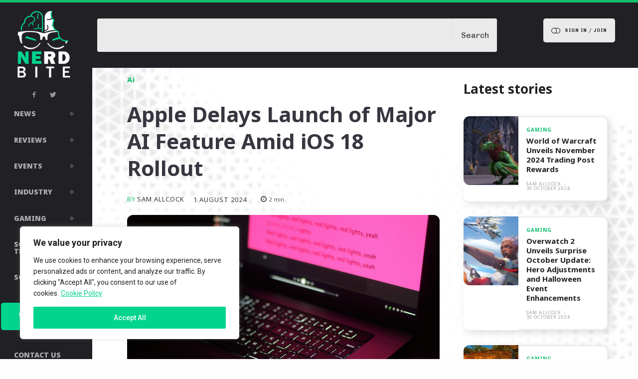

--- FILE ---
content_type: text/css
request_url: https://www.nerdbite.com/wp-content/custom_codes/41-scss-output.css?ver=21
body_size: 635
content:
@charset "UTF-8";
/* xl - DESKTOP STYLES */
.single .tdb-author-box .tdb-author-descr strong {
  display: block;
  margin-bottom: 1rem;
}
.single .tdb-author-box .tdb-author-descr em {
  font-style: initial;
  display: block;
}
.nm-main-content {
  overflow: hidden;
  min-height: 100vh !important;
}
@media (max-width: 767px) {
  .nm-main-content .nm-header-top {
    display: none;
  }
}
.nm-main-content .nb-header-sidebar .wpb_wrapper {
  height: auto !important;
}
.nm-main-content .nb-header-sidebar .wpb_wrapper #nb-header-sidebar-inner {
  width: 100% !important;
  margin: 0;
}
.nm-main-content .nb-header-sidebar .wpb_wrapper #nb-header-sidebar-inner .nb-header-sidebar-company-menu .menu li {
  width: 100%;
}
.nm-main-content .nb-header-sidebar .wpb_wrapper #nb-header-sidebar-inner .nb-header-sidebar-topics-menu .menu li {
  width: 100%;
}
.nm-main-content .nb-header-sidebar .wpb_wrapper #nb-header-sidebar-inner .nb-header-sidebar-topics-menu .menu li a span {
  justify-content: space-between;
}
.nm-author-box .item-details .td-author-description strong {
  display: block;
  margin-bottom: 1rem;
}
.nm-author-box .item-details .td-author-description em {
  font-style: initial;
  display: block;
}
.nm-author-box .item-details .td-author-description a:nth-child(3) {
  margin-top: 1rem;
  display: block;
  font-style: initial;
}
.nm-author-box .item-details .td-author-description a:nth-child(3) i {
  color: #00D48D;
}
.nm-author-box .item-details .td-author-description a:nth-child(3) i:before {
  font-family: "Font Awesome 5 Free";
  font-weight: 900;
  content: "";
  font-style: initial;
}
.nm-author-box .item-details .td-author-description a:last-child {
  margin-top: 1rem;
  display: block;
  font-style: initial;
}
.nm-author-box .item-details .td-author-description a:last-child i {
  color: #00D48D;
  font-size: 1.5rem;
}
.nm-author-box .item-details .td-author-description a:last-child i:before {
  font-family: "Font Awesome 5 Brands";
  font-weight: 900;
  content: "";
  font-style: initial;
}
.nm-author-box .item-details .td-author-page {
  margin-top: 2rem;
}
.nm-author-box .item-details .td-author-page a {
  padding: 1rem;
  border-radius: 15px 0 15px 0 !important;
  background-color: #00D48D;
  color: #fff;
  display: block;
  width: fit-content;
  margin: auto;
}
/*# sourceMappingURL=data:application/json,%7B%22version%22%3A3%2C%22sourceRoot%22%3A%22%2F%22%2C%22sources%22%3A%5B%22(stdin)%22%2C%22wp-content%2Fcustom_codes%2F41-scss-desktop.scss%22%5D%2C%22names%22%3A%5B%5D%2C%22mappings%22%3A%22%3BAAAA%3BACSG%3BAAAA%3BAAAA%3BAAAA%3BAAIA%3BAAAA%3BAAAA%3BAAAA%3BAAQH%3BAAAA%3BAAAA%3BAAAA%3BAAKE%3BAAAA%3BAAAA%3BAAAA%3BAAAA%3BAAQA%3BAAAA%3BAAAA%3BAAGC%3BAAAA%3BAAAA%3BAAAA%3BAAMG%3BAAAA%3BAAAA%3BAASA%3BAAAA%3BAAAA%3BAAIE%3BAAAA%3BAAAA%3BAA2BL%3BAAAA%3BAAAA%3BAAAA%3BAAIA%3BAAAA%3BAAAA%3BAAAA%3BAAOC%3BAAAA%3BAAAA%3BAAAA%3BAAAA%3BAAIC%3BAAAA%3BAAAA%3BAAGC%3BAAAA%3BAAAA%3BAAAA%3BAAAA%3BAAAA%3BAAQF%3BAAAA%3BAAAA%3BAAAA%3BAAAA%3BAAIC%3BAAAA%3BAAAA%3BAAAA%3BAAIC%3BAAAA%3BAAAA%3BAAAA%3BAAAA%3BAAAA%3BAAWJ%3BAAAA%3BAAAA%3BAAGC%3BAAAA%3BAAAA%3BAAAA%3BAAAA%3BAAAA%3BAAAA%3BAAAA%3BAAAA%22%7D */